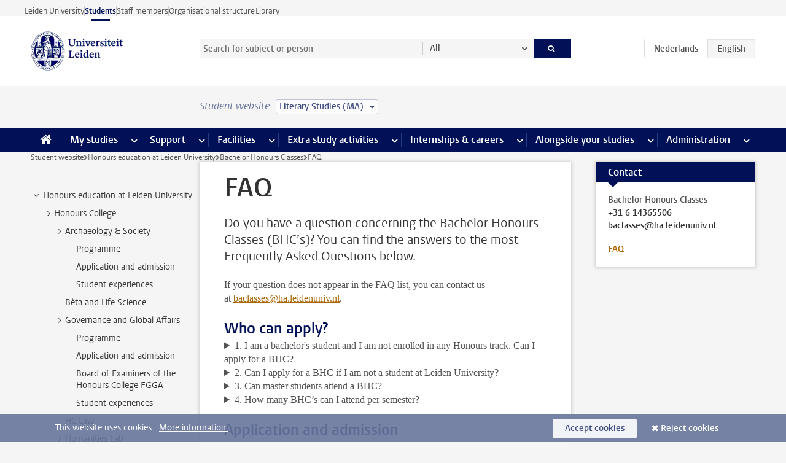

--- FILE ---
content_type: text/html;charset=UTF-8
request_url: https://www.student.universiteitleiden.nl/en/vr/honours-education/bachelor-honours-classes/faq?cf=humanities&cd=literary-studies-ma
body_size: 15130
content:



<!DOCTYPE html>
<html lang="en"  data-version="1.217.00" >
<head>









<!-- standard page html head -->

<meta charset="utf-8">
<meta name="viewport" content="width=device-width, initial-scale=1">
<meta http-equiv="X-UA-Compatible" content="IE=edge">


    <title>FAQ - Leiden University</title>

        <link rel="canonical" href="https://www.student.universiteitleiden.nl/en/vr/honours-education/bachelor-honours-classes/faq"/>


    <meta name="contentsource" content="hippocms" />

        <meta name="description" content="Do you have a question concerning the Bachelor Honours Classes (BHC’s)? You can find the answers to the most Frequently Asked Questions below."/>

<meta name="application-name" content="search"
data-content-type="vrcontentpage"
data-content-category="general"
data-protected="false"
data-language="en"
data-last-modified-date="2025-09-09"
data-publication-date="2025-09-09"
data-uuid="de9b3e43-8a90-4db8-aa13-2a47a62e2e87"
data-website="student-site"
/>
<!-- Favicon and CSS -->
<link rel='shortcut icon' href="/en/design-1.0/assets/icons/favicon.ico?cf=humanities&amp;cd=literary-studies-ma"/>
<link rel="stylesheet" href="/en/design-1.0/css/ul2student/screen.css?cf=humanities&amp;amp;cd=literary-studies-ma?v=1.217.00"/>




<script>
  window.dataLayer = window.dataLayer || [];
  dataLayer.push ( {
    event: 'Custom dimensions', customDimensionData: {
      cookiesAccepted: 'false'
    },
    user: {
      internalTraffic: 'false',
    }
  });
</script>



    <!-- Global site tag (gtag.js) - Google Analytics -->
<script async src="https://www.googletagmanager.com/gtag/js?id=G-YRD293X35B"></script>
<script>
  window.dataLayer = window.dataLayer || [];

  function gtag () {
    dataLayer.push(arguments);
  }

  gtag('js', new Date());
  gtag('config', 'G-YRD293X35B');
</script>

    <!-- this line enables the loading of asynchronous components (together with the headContributions at the bottom) -->
    <!-- Header Scripts -->
</head>



<body class="intern student small" data-ajax-class='{"logged-in":"/en/ajaxloggedincheck?cf=humanities&amp;cd=literary-studies-ma"}'>

<!-- To enable JS-based styles: -->
<script> document.body.className += ' js'; </script>
<div class="skiplinks">
    <a href="#content" class="skiplink">Skip to main content</a>
</div>




<div class="header-container">
<div class="top-nav-section">
<nav class="top-nav wrapper js_mobile-fit-menu-items" data-show-text="show all" data-hide-text="hide" data-items-text="menu items">
<ul id="sites-menu">
<li>
<a class=" track-event"
href="https://www.universiteitleiden.nl/en"
data-event-category="external-site"
data-event-label="Topmenu student-site"
>Leiden University</a>
</li>
<li>
<a class="active track-event"
href="/en/?cf=humanities&cd=literary-studies-ma"
data-event-category="student-site"
data-event-label="Topmenu student-site"
>Students</a>
</li>
<li>
<a class=" track-event"
href="https://www.staff.universiteitleiden.nl/"
data-event-category="staffmember-site"
data-event-label="Topmenu student-site"
>Staff members</a>
</li>
<li>
<a class=" track-event"
href="https://www.organisatiegids.universiteitleiden.nl/en"
data-event-category="org-site"
data-event-label="Topmenu student-site"
>Organisational structure</a>
</li>
<li>
<a class=" track-event"
href="https://www.library.universiteitleiden.nl/"
data-event-category="library-site"
data-event-label="Topmenu student-site"
>Library</a>
</li>
</ul>
</nav>
</div>    <header id="header-main" class="wrapper">
        <h1 class="logo">
            <a href="/en/?cf=humanities&amp;cd=literary-studies-ma">
                <img width="151" height="64" src="/en/design-1.0/assets/images/zegel.png?cf=humanities&amp;cd=literary-studies-ma" alt="Universiteit Leiden"/>
            </a>
        </h1>
<!-- Standard page searchbox -->
<form id="search" method="get" action="searchresults-main">
<input type="hidden" name="website" value="student-site"/>
<fieldset>
<legend>Search for subject or person and select category</legend>
<label for="search-field">Searchterm</label>
<input id="search-field" type="search" name="q" data-suggest="https://www.student.universiteitleiden.nl/en/async/searchsuggestions?cf=humanities&amp;cd=literary-studies-ma"
data-wait="100" data-threshold="3"
value="" placeholder="Search for subject or person"/>
<ul class="options">
<li>
<a href="/en/search?cf=humanities&amp;cd=literary-studies-ma" data-hidden='' data-hint="Search for subject or person">
All </a>
</li>
<li>
<a href="/en/search?cf=humanities&amp;cd=literary-studies-ma" data-hidden='{"content-category":"staffmember"}' data-hint="Search for&nbsp;persons">
Persons
</a>
</li>
<li>
<a href="/en/search?cf=humanities&amp;cd=literary-studies-ma" data-hidden='{"content-category":"announcement"}' data-hint="Search for&nbsp;announcements">
Announcements
</a>
</li>
<li>
<a href="/en/search?cf=humanities&amp;cd=literary-studies-ma" data-hidden='{"content-category":"news"}' data-hint="Search for&nbsp;news">
News
</a>
</li>
<li>
<a href="/en/search?cf=humanities&amp;cd=literary-studies-ma" data-hidden='{"content-category":"event"}' data-hint="Search for&nbsp;events">
Events
</a>
</li>
<li>
<a href="/en/search?cf=humanities&amp;cd=literary-studies-ma" data-hidden='{"content-category":"scholarship"}' data-hint="Search for&nbsp;scholarships">
Scholarships
</a>
</li>
<li>
<a href="/en/search?cf=humanities&amp;cd=literary-studies-ma" data-hidden='{"content-category":"location"}' data-hint="Search for&nbsp;locations">
Locations
</a>
</li>
<li>
<a href="/en/search?cf=humanities&amp;cd=literary-studies-ma" data-hidden='{"content-category":"course"}' data-hint="Search for&nbsp;courses">
Courses
</a>
</li>
<li>
<a href="/en/search?cf=humanities&amp;cd=literary-studies-ma" data-hidden='{"content-category":"general"}' data-hint="Search for&nbsp;subject">
Subject
</a>
</li>
<li>
<a href="/en/search?cf=humanities&amp;cd=literary-studies-ma" data-hidden='{"keywords":"true"}' data-hint="Search for&nbsp;keywords">
Keywords
</a>
</li>
</ul>
<button class="submit" type="submit">
<span>Search</span>
</button>
</fieldset>
</form><div class="language-btn-group">
<a href="https://www.student.universiteitleiden.nl/vr/honoursonderwijs/bachelor-honours-classes/veelgestelde-vragen?cf=humanities&amp;cd=literary-studies-ma" class="btn">
<abbr title="Nederlands">nl</abbr>
</a>
<span class="btn active">
<abbr title="English">en</abbr>
</span>
</div>    </header>
</div>

<div>



<div class="mega-menu">





<div class="context-picker">
    <div class="wrapper">
        <div class="context-picker__items">
            <span class="context-picker__site-name">Student website</span>
            <a href="#filter">
                <span>
                        Literary Studies (MA)
                </span>
            </a>
        </div>
    </div>
</div>

    <nav aria-label="mega menu" id="mega-menu" class="main-nav mega-menu js-disclosure-nav allow-hover-expanding" data-hamburger-destination="mega-menu"
         data-nav-label="Menu">
        <ul class="main-nav__list wrapper">
            <li class="main-nav__item" data-menu-style="mega-menu">
                <a class="home js-disclosure-nav__main-link" href="/en/?cf=humanities&amp;cd=literary-studies-ma"><span>Home</span></a>
            </li>



        <li class="main-nav__item" data-menu-style="mega-menu">


            <a href="/en/your-study-programme?cf=humanities&amp;cd=literary-studies-ma" class="js-disclosure-nav__main-link">My studies</a>

            <button
                    class="more-menu-items"
                    type="button"
                    aria-expanded
                    aria-haspopup="menu"
                    aria-controls="my-studies-pages"
            >
                <span class="visually-hidden">more My studies pages</span>
            </button>



            <ul class="mega-menu__list mega-menu__list--left mega-menu__list--two-column" id="my-studies-pages">
                    <li class="mega-menu__item">


            <a href="/en/your-study-programme/programme?cf=humanities&amp;cd=literary-studies-ma" >Programme</a>

                        <ul>
                        </ul>
                    </li>
                    <li class="mega-menu__item">


            <a href="/en/your-study-programme/study-plan?cf=humanities&amp;cd=literary-studies-ma" >Study plan</a>

                        <ul>
                        </ul>
                    </li>
                    <li class="mega-menu__item">


            <a href="/en/your-study-programme/timetable-and-academic-calendar?cf=humanities&amp;cd=literary-studies-ma" >Timetable and academic calendar</a>

                        <ul>
                        </ul>
                    </li>
                    <li class="mega-menu__item">


            <a href="/en/your-study-programme/binding-study-advice-bsa?cf=humanities&amp;cd=literary-studies-ma" >Binding study advice (BSA)</a>

                        <ul>
                        </ul>
                    </li>
                    <li class="mega-menu__item">


            <a href="/en/your-study-programme/courses-and-exams?cf=humanities&amp;cd=literary-studies-ma" >Courses and exams</a>

                        <ul>
                        </ul>
                    </li>
                    <li class="mega-menu__item">


            <a href="/en/your-study-programme/books-and-readers?cf=humanities&amp;cd=literary-studies-ma" >Books and readers</a>

                        <ul>
                        </ul>
                    </li>
                    <li class="mega-menu__item">


            <a href="/en/your-study-programme/thesis-and-papers?cf=humanities&amp;cd=literary-studies-ma" >Thesis and papers</a>

                        <ul>
                        </ul>
                    </li>
                    <li class="mega-menu__item">


            <a href="/en/your-study-programme/minors-and-elective-credits?cf=humanities&amp;cd=literary-studies-ma" >Minors and elective credits</a>

                        <ul>
                        </ul>
                    </li>
                    <li class="mega-menu__item">


            <a href="/en/your-study-programme/internship-and-research?cf=humanities&amp;cd=literary-studies-ma" >Internship and research</a>

                        <ul>
                        </ul>
                    </li>
                    <li class="mega-menu__item">


            <a href="/en/your-study-programme/graduation?cf=humanities&amp;cd=literary-studies-ma" >Graduation</a>

                        <ul>
                        </ul>
                    </li>
                    <li class="mega-menu__item">


            <a href="/en/your-study-programme/safety-instructions?cf=humanities&amp;cd=literary-studies-ma" >Safety instructions</a>

                        <ul>
                        </ul>
                    </li>
                    <li class="mega-menu__item">


            <a href="/en/your-study-programme/contact-and-advice?cf=humanities&amp;cd=literary-studies-ma" >Contact and advice</a>

                        <ul>
                        </ul>
                    </li>
                    <li class="mega-menu__item">


            <a href="/en/your-study-programme/welcome-to-leiden-university?cf=humanities&amp;cd=literary-studies-ma" >Welcome to Leiden University</a>

                        <ul>
                        </ul>
                    </li>
            </ul>
        </li>
        <li class="main-nav__item" data-menu-style="mega-menu">


            <a href="/en/support?cf=humanities&amp;cd=literary-studies-ma" class="js-disclosure-nav__main-link">Support</a>

            <button
                    class="more-menu-items"
                    type="button"
                    aria-expanded
                    aria-haspopup="menu"
                    aria-controls="support-pages"
            >
                <span class="visually-hidden">more Support pages</span>
            </button>



            <ul class="mega-menu__list mega-menu__list--left " id="support-pages">
                    <li class="mega-menu__item">


            <a href="/en/support/study-support?cf=humanities&amp;cd=literary-studies-ma" >Study support</a>

                        <ul>
                        </ul>
                    </li>
                    <li class="mega-menu__item">


            <a href="/en/support/health-and-well-being?cf=humanities&amp;cd=literary-studies-ma" >Health and well-being</a>

                        <ul>
                        </ul>
                    </li>
                    <li class="mega-menu__item">


            <a href="/en/support/dignity-respect--integrity?cf=humanities&amp;cd=literary-studies-ma" >Dignity, respect & integrity</a>

                        <ul>
                        </ul>
                    </li>
                    <li class="mega-menu__item">


            <a href="/en/support/money-matters?cf=humanities&amp;cd=literary-studies-ma" >Money matters</a>

                        <ul>
                        </ul>
                    </li>
                    <li class="mega-menu__item">


            <a href="/en/support/housing?cf=humanities&amp;cd=literary-studies-ma" >Housing</a>

                        <ul>
                        </ul>
                    </li>
            </ul>
        </li>
        <li class="main-nav__item" data-menu-style="mega-menu">


            <a href="/en/all-facilities?cf=humanities&amp;cd=literary-studies-ma" class="js-disclosure-nav__main-link">Facilities</a>

            <button
                    class="more-menu-items"
                    type="button"
                    aria-expanded
                    aria-haspopup="menu"
                    aria-controls="facilities-pages"
            >
                <span class="visually-hidden">more Facilities pages</span>
            </button>



            <ul class="mega-menu__list mega-menu__list--left " id="facilities-pages">
                    <li class="mega-menu__item">


            <a href="/en/all-facilities/it-facilities?cf=humanities&amp;cd=literary-studies-ma" >IT-facilities</a>

                        <ul>
                        </ul>
                    </li>
                    <li class="mega-menu__item">


            <a href="/en/all-facilities/library?cf=humanities&amp;cd=literary-studies-ma" >Library</a>

                        <ul>
                        </ul>
                    </li>
                    <li class="mega-menu__item">


            <a href="/en/all-facilities/study-and-co-working-spaces?cf=humanities&amp;cd=literary-studies-ma" >Study and co-working spaces</a>

                        <ul>
                        </ul>
                    </li>
                    <li class="mega-menu__item">


            <a href="/en/all-facilities/printing-and-copying?cf=humanities&amp;cd=literary-studies-ma" >Printing and copying</a>

                        <ul>
                        </ul>
                    </li>
                    <li class="mega-menu__item">


            <a href="/en/all-facilities/other-facilities?cf=humanities&amp;cd=literary-studies-ma" >Other facilities</a>

                        <ul>
                        </ul>
                    </li>
            </ul>
        </li>
        <li class="main-nav__item" data-menu-style="mega-menu">


            <a href="/en/extra-study-activities?cf=humanities&amp;cd=literary-studies-ma" class="js-disclosure-nav__main-link">Extra study activities</a>

            <button
                    class="more-menu-items"
                    type="button"
                    aria-expanded
                    aria-haspopup="menu"
                    aria-controls="extra-study-activities-pages"
            >
                <span class="visually-hidden">more Extra study activities pages</span>
            </button>



            <ul class="mega-menu__list mega-menu__list--left " id="extra-study-activities-pages">
                    <li class="mega-menu__item">


            <a href="/en/extra-study-activities/studying-abroad?cf=humanities&amp;cd=literary-studies-ma" >Studying abroad</a>

                        <ul>
                        </ul>
                    </li>
                    <li class="mega-menu__item">


            <a href="/en/extra-study-activities/honours-education?cf=humanities&amp;cd=literary-studies-ma" >Honours education</a>

                        <ul>
                        </ul>
                    </li>
                    <li class="mega-menu__item">


            <a href="/en/extra-study-activities/summer--winter-schools?cf=humanities&amp;cd=literary-studies-ma" >Summer & winter schools</a>

                        <ul>
                        </ul>
                    </li>
                    <li class="mega-menu__item">


            <a href="/en/extra-study-activities/extra-online-courses?cf=humanities&amp;cd=literary-studies-ma" >Extra online courses</a>

                        <ul>
                        </ul>
                    </li>
                    <li class="mega-menu__item">


            <a href="/en/extra-study-activities/double-degree?cf=humanities&amp;cd=literary-studies-ma" >Double degree</a>

                        <ul>
                        </ul>
                    </li>
            </ul>
        </li>
        <li class="main-nav__item" data-menu-style="mega-menu">


            <a href="/en/internships--careers?cf=humanities&amp;cd=literary-studies-ma" class="js-disclosure-nav__main-link">Internships & careers</a>

            <button
                    class="more-menu-items"
                    type="button"
                    aria-expanded
                    aria-haspopup="menu"
                    aria-controls="internships-careers-pages"
            >
                <span class="visually-hidden">more Internships & careers pages</span>
            </button>



            <ul class="mega-menu__list mega-menu__list--right " id="internships-careers-pages">
                    <li class="mega-menu__item">


            <a href="/en/internships--careers/prepare-for-your-career?cf=humanities&amp;cd=literary-studies-ma" >Prepare for your career</a>

                        <ul>
                        </ul>
                    </li>
                    <li class="mega-menu__item">


            <a href="/en/internships--careers/workshops--career-events?cf=humanities&amp;cd=literary-studies-ma" >Workshops & career events</a>

                        <ul>
                        </ul>
                    </li>
                    <li class="mega-menu__item">


            <a href="/en/internships--careers/internships-and-research?cf=humanities&amp;cd=literary-studies-ma" >Internships and research</a>

                        <ul>
                        </ul>
                    </li>
                    <li class="mega-menu__item">


            <a href="/en/internships--careers/entrepreneurship?cf=humanities&amp;cd=literary-studies-ma" >Entrepreneurship</a>

                        <ul>
                        </ul>
                    </li>
                    <li class="mega-menu__item">


            <a href="/en/internships--careers/job-vacancies?cf=humanities&amp;cd=literary-studies-ma" >Job vacancies</a>

                        <ul>
                        </ul>
                    </li>
            </ul>
        </li>
        <li class="main-nav__item" data-menu-style="mega-menu">


            <a href="/en/alongside-your-studies?cf=humanities&amp;cd=literary-studies-ma" class="js-disclosure-nav__main-link">Alongside your studies</a>

            <button
                    class="more-menu-items"
                    type="button"
                    aria-expanded
                    aria-haspopup="menu"
                    aria-controls="alongside-your-studies-pages"
            >
                <span class="visually-hidden">more Alongside your studies pages</span>
            </button>



            <ul class="mega-menu__list mega-menu__list--right " id="alongside-your-studies-pages">
                    <li class="mega-menu__item">


            <a href="/en/alongside-your-studies/board-membership?cf=humanities&amp;cd=literary-studies-ma" >Board membership</a>

                        <ul>
                        </ul>
                    </li>
                    <li class="mega-menu__item">


            <a href="/en/alongside-your-studies/student-participation?cf=humanities&amp;cd=literary-studies-ma" >Student participation</a>

                        <ul>
                        </ul>
                    </li>
                    <li class="mega-menu__item">


            <a href="/en/alongside-your-studies/associations?cf=humanities&amp;cd=literary-studies-ma" >Associations</a>

                        <ul>
                        </ul>
                    </li>
                    <li class="mega-menu__item">


            <a href="/en/alongside-your-studies/sport--recreation?cf=humanities&amp;cd=literary-studies-ma" >Sport & recreation</a>

                        <ul>
                        </ul>
                    </li>
            </ul>
        </li>
        <li class="main-nav__item" data-menu-style="mega-menu">


            <a href="/en/administration?cf=humanities&amp;cd=literary-studies-ma" class="js-disclosure-nav__main-link">Administration</a>

            <button
                    class="more-menu-items"
                    type="button"
                    aria-expanded
                    aria-haspopup="menu"
                    aria-controls="administration-pages"
            >
                <span class="visually-hidden">more Administration pages</span>
            </button>



            <ul class="mega-menu__list mega-menu__list--right mega-menu__list--two-column" id="administration-pages">
                    <li class="mega-menu__item">


            <a href="/en/administration/your-student-registration?cf=humanities&amp;cd=literary-studies-ma" >Your student registration</a>

                        <ul>
                        </ul>
                    </li>
                    <li class="mega-menu__item">


            <a href="/en/administration/tuition-fee?cf=humanities&amp;cd=literary-studies-ma" >Tuition fee</a>

                        <ul>
                        </ul>
                    </li>
                    <li class="mega-menu__item">


            <a href="/en/administration/lu-card-and-student-cards?cf=humanities&amp;cd=literary-studies-ma" >LU-Card and student cards</a>

                        <ul>
                        </ul>
                    </li>
                    <li class="mega-menu__item">


            <a href="/en/administration/changing-your-personal-data?cf=humanities&amp;cd=literary-studies-ma" >Changing your personal data</a>

                        <ul>
                        </ul>
                    </li>
                    <li class="mega-menu__item">


            <a href="/en/administration/complaints-appeals-and-objections?cf=humanities&amp;cd=literary-studies-ma" >Complaints, appeals and objections</a>

                        <ul>
                        </ul>
                    </li>
                    <li class="mega-menu__item">


            <a href="/en/administration/immigration-and-residency?cf=humanities&amp;cd=literary-studies-ma" >Immigration and residency</a>

                        <ul>
                        </ul>
                    </li>
                    <li class="mega-menu__item">


            <a href="/en/administration/incoming-exchange-forms-and-transcripts?cf=humanities&amp;cd=literary-studies-ma" >Incoming exchange forms and transcripts</a>

                        <ul>
                        </ul>
                    </li>
            </ul>
        </li>



        </ul>
    </nav>
</div></div>

<div class="main-container">
    <div class="main wrapper clearfix">


<!-- main Student and Staff pages -->

<nav class="breadcrumb" aria-label="Breadcrumb" id="js_breadcrumbs" data-show-text="show all" data-hide-text="hide" data-items-text="breadcrumbs">
<ol id="breadcrumb-list">
<li>
<a href="/en/?cf=humanities&amp;cd=literary-studies-ma">Student website</a>
</li>
<li>
<a href="/en/vr/honours-education?cf=humanities&amp;cd=literary-studies-ma">
Honours education at Leiden University
</a>
</li>
<li>
<a href="/en/vr/honours-education/bachelor-honours-classes?cf=humanities&amp;cd=literary-studies-ma">
Bachelor Honours Classes
</a>
</li>
<li>FAQ</li>
</ol>
</nav>







































































































































































































































































































































































































    <nav class="sub-nav sub-nav-tree js_tree-nav" data-menu-label="Submenu" aria-label="submenu">
        <ul role="tree" class="js_add-control-icon" aria-label="submenu">

        <li role="none" class="has-children">

                <a
                        href="/en/vr/honours-education?cf=humanities&amp;cd=literary-studies-ma"
                        title="Honours education at Leiden University"
                        role="treeitem"
                        
                        aria-owns="subnav-root-honourseducationatleidenuniversity"
                >
                    Honours education at Leiden University
                </a>

                <ul id="subnav-root-honourseducationatleidenuniversity" role="group" aria-label="submenu">

        <li role="none" class="has-children">

                <a
                        href="/en/vr/honours-education/honours-college?cf=humanities&amp;cd=literary-studies-ma"
                        title="Honours College"
                        role="treeitem"
                        
                        aria-owns="subnav-root-honourseducationatleidenuniversity-honourscollege"
                >
                    Honours College
                </a>

                <ul id="subnav-root-honourseducationatleidenuniversity-honourscollege" role="group" aria-label="submenu">

        <li role="none" class="has-children">

                <a
                        href="/en/vr/honours-education/honours-college/crossing-the-borders-in-world-archaeology?cf=humanities&amp;cd=literary-studies-ma"
                        title="Archaeology &amp; Society"
                        role="treeitem"
                        
                        aria-owns="subnav-root-honourseducationatleidenuniversity-honourscollege-archaeologysociety"
                >
                    Archaeology &amp; Society
                </a>

                <ul id="subnav-root-honourseducationatleidenuniversity-honourscollege-archaeologysociety" role="group" aria-label="submenu">

        <li role="none" class="">

                <a
                        href="/en/vr/honours-education/honours-college/crossing-the-borders-in-world-archaeology/programme?cf=humanities&amp;cd=literary-studies-ma"
                        title="Programme"
                        role="treeitem"
                        
                        
                >
                    Programme
                </a>

        </li>

        <li role="none" class="">

                <a
                        href="/en/vr/honours-education/honours-college/crossing-the-borders-in-world-archaeology/application--admission?cf=humanities&amp;cd=literary-studies-ma"
                        title="Application and admission"
                        role="treeitem"
                        
                        
                >
                    Application and admission
                </a>

        </li>

        <li role="none" class="">

                <a
                        href="/en/vr/honours-education/honours-college/crossing-the-borders-in-world-archaeology/student-experience?cf=humanities&amp;cd=literary-studies-ma"
                        title="Student experiences"
                        role="treeitem"
                        
                        
                >
                    Student experiences
                </a>

        </li>
                </ul>
        </li>

        <li role="none" class="">

                <a
                        href="/en/vr/honours-education/honours-college/beta-and-life-scinece?cf=humanities&amp;cd=literary-studies-ma"
                        title="Bèta and Life Science"
                        role="treeitem"
                        
                        
                >
                    Bèta and Life Science
                </a>

        </li>

        <li role="none" class="has-children">

                <a
                        href="/en/vr/honours-education/honours-college/tackling-global-challenges?cf=humanities&amp;cd=literary-studies-ma"
                        title="Governance and Global Affairs"
                        role="treeitem"
                        
                        aria-owns="subnav-root-honourseducationatleidenuniversity-honourscollege-governanceandglobalaffairs"
                >
                    Governance and Global Affairs
                </a>

                <ul id="subnav-root-honourseducationatleidenuniversity-honourscollege-governanceandglobalaffairs" role="group" aria-label="submenu">

        <li role="none" class="">

                <a
                        href="/en/vr/honours-education/honours-college/tackling-global-challenges/programme?cf=humanities&amp;cd=literary-studies-ma"
                        title="Programme"
                        role="treeitem"
                        
                        
                >
                    Programme
                </a>

        </li>

        <li role="none" class="">

                <a
                        href="/en/vr/honours-education/honours-college/tackling-global-challenges/application--admission?cf=humanities&amp;cd=literary-studies-ma"
                        title="Application and admission"
                        role="treeitem"
                        
                        
                >
                    Application and admission
                </a>

        </li>

        <li role="none" class="">

                <a
                        href="/en/vr/honours-education/honours-college/tackling-global-challenges/board-of-examiners?cf=humanities&amp;cd=literary-studies-ma"
                        title="Board of Examiners of the Honours College FGGA"
                        role="treeitem"
                        
                        
                >
                    Board of Examiners of the Honours College FGGA
                </a>

        </li>

        <li role="none" class="">

                <a
                        href="/en/vr/honours-education/honours-college/tackling-global-challenges/student-experience?cf=humanities&amp;cd=literary-studies-ma"
                        title="Student experiences"
                        role="treeitem"
                        
                        
                >
                    Student experiences
                </a>

        </li>
                </ul>
        </li>

        <li role="none" class="">

                <a
                        href="/en/vr/honours-education/honours-college/law?cf=humanities&amp;cd=literary-studies-ma"
                        title="HC Law"
                        role="treeitem"
                        
                        
                >
                    HC Law
                </a>

        </li>

        <li role="none" class="has-children">

                <a
                        href="/en/vr/honours-education/honours-college/humanities-lab?cf=humanities&amp;cd=literary-studies-ma"
                        title="Humanities Lab"
                        role="treeitem"
                        
                        aria-owns="subnav-root-honourseducationatleidenuniversity-honourscollege-humanitieslab"
                >
                    Humanities Lab
                </a>

                <ul id="subnav-root-honourseducationatleidenuniversity-honourscollege-humanitieslab" role="group" aria-label="submenu">

        <li role="none" class="">

                <a
                        href="/en/vr/honours-education/honours-college/humanities-lab/programme?cf=humanities&amp;cd=literary-studies-ma"
                        title="Programme"
                        role="treeitem"
                        
                        
                >
                    Programme
                </a>

        </li>

        <li role="none" class="">

                <a
                        href="/en/vr/honours-education/honours-college/humanities-lab/application--admission?cf=humanities&amp;cd=literary-studies-ma"
                        title="Application and admission"
                        role="treeitem"
                        
                        
                >
                    Application and admission
                </a>

        </li>

        <li role="none" class="">

                <a
                        href="/en/vr/honours-education/honours-college/humanities-lab/student-experience?cf=humanities&amp;cd=literary-studies-ma"
                        title="Student experiences"
                        role="treeitem"
                        
                        
                >
                    Student experiences
                </a>

        </li>
                </ul>
        </li>

        <li role="none" class="">

                <a
                        href="/en/vr/honours-education/honours-college/health?cf=humanities&amp;cd=literary-studies-ma"
                        title="Health"
                        role="treeitem"
                        
                        
                >
                    Health
                </a>

        </li>

        <li role="none" class="has-children">

                <a
                        href="/en/vr/honours-education/honours-college/science--society?cf=humanities&amp;cd=literary-studies-ma"
                        title="Science, Society and Self"
                        role="treeitem"
                        
                        aria-owns="subnav-root-honourseducationatleidenuniversity-honourscollege-sciencesocietyandself"
                >
                    Science, Society and Self
                </a>

                <ul id="subnav-root-honourseducationatleidenuniversity-honourscollege-sciencesocietyandself" role="group" aria-label="submenu">

        <li role="none" class="has-children">

                <a
                        href="/en/vr/honours-education/honours-college/science--society/programme?cf=humanities&amp;cd=literary-studies-ma"
                        title="Programme"
                        role="treeitem"
                        
                        aria-owns="subnav-root-honourseducationatleidenuniversity-honourscollege-sciencesocietyandself-programme"
                >
                    Programme
                </a>

                <ul id="subnav-root-honourseducationatleidenuniversity-honourscollege-sciencesocietyandself-programme" role="group" aria-label="submenu">

        <li role="none" class="">

                <a
                        href="/en/vr/honours-education/honours-college/science--society/programme/faq?cf=humanities&amp;cd=literary-studies-ma"
                        title="FAQ Programme"
                        role="treeitem"
                        
                        
                >
                    FAQ Programme
                </a>

        </li>
                </ul>
        </li>

        <li role="none" class="has-children">

                <a
                        href="/en/vr/honours-education/honours-college/science--society/application-and-admission?cf=humanities&amp;cd=literary-studies-ma"
                        title="Application and admission"
                        role="treeitem"
                        
                        aria-owns="subnav-root-honourseducationatleidenuniversity-honourscollege-sciencesocietyandself-applicationandadmission"
                >
                    Application and admission
                </a>

                <ul id="subnav-root-honourseducationatleidenuniversity-honourscollege-sciencesocietyandself-applicationandadmission" role="group" aria-label="submenu">

        <li role="none" class="">

                <a
                        href="/en/vr/honours-education/honours-college/science--society/application-and-admission/faq-application--admission?cf=humanities&amp;cd=literary-studies-ma"
                        title="FAQ Application &amp; Admission"
                        role="treeitem"
                        
                        
                >
                    FAQ Application &amp; Admission
                </a>

        </li>
                </ul>
        </li>

        <li role="none" class="">

                <a
                        href="/en/vr/honours-education/honours-college/science--society/student-experience?cf=humanities&amp;cd=literary-studies-ma"
                        title="Student experiences"
                        role="treeitem"
                        
                        
                >
                    Student experiences
                </a>

        </li>
                </ul>
        </li>

        <li role="none" class="">

                <a
                        href="/en/vr/honours-education/honours-college/certificate?cf=humanities&amp;cd=literary-studies-ma"
                        title="Certificate and Board of Examiners"
                        role="treeitem"
                        
                        
                >
                    Certificate and Board of Examiners
                </a>

        </li>
                </ul>
        </li>

        <li role="none" class="has-children">

                <a
                        href="/en/vr/honours-education/bachelor-honours-classes?cf=humanities&amp;cd=literary-studies-ma"
                        title="Bachelor Honours Classes"
                        role="treeitem"
                        
                        aria-owns="subnav-root-honourseducationatleidenuniversity-bachelorhonoursclasses"
                >
                    Bachelor Honours Classes
                </a>

                <ul id="subnav-root-honourseducationatleidenuniversity-bachelorhonoursclasses" role="group" aria-label="submenu">

        <li role="none" class="">

                <a
                        href="/en/vr/honours-education/bachelor-honours-classes/application-and-admission?cf=humanities&amp;cd=literary-studies-ma"
                        title="Application and admission"
                        role="treeitem"
                        
                        
                >
                    Application and admission
                </a>

        </li>

        <li role="none" class="">

                <a
                        href="/en/vr/honours-education/bachelor-honours-classes/examples?cf=humanities&amp;cd=literary-studies-ma"
                        title="Behind the scenes"
                        role="treeitem"
                        
                        
                >
                    Behind the scenes
                </a>

        </li>

        <li role="none" class="">

                <a
                        href="/en/vr/honours-education/bachelor-honours-classes/faq?cf=humanities&amp;cd=literary-studies-ma"
                        title="FAQ"
                        role="treeitem"
                        aria-current="page"
                        
                >
                    FAQ
                </a>

        </li>
                </ul>
        </li>

        <li role="none" class="has-children">

                <a
                        href="/en/vr/honours-education/lde-space-and-society-honours-programme?cf=humanities&amp;cd=literary-studies-ma"
                        title="LDE Space &amp; Society Honours"
                        role="treeitem"
                        
                        aria-owns="subnav-root-honourseducationatleidenuniversity-ldespacesocietyhonours"
                >
                    LDE Space &amp; Society Honours
                </a>

                <ul id="subnav-root-honourseducationatleidenuniversity-ldespacesocietyhonours" role="group" aria-label="submenu">

        <li role="none" class="">

                <a
                        href="/en/vr/honours-education/lde-space-and-society-honours-programme/programme?cf=humanities&amp;cd=literary-studies-ma"
                        title="Programme"
                        role="treeitem"
                        
                        
                >
                    Programme
                </a>

        </li>

        <li role="none" class="">

                <a
                        href="/en/vr/honours-education/lde-space-and-society-honours-programme/application-and-admission?cf=humanities&amp;cd=literary-studies-ma"
                        title="Application &amp; admission"
                        role="treeitem"
                        
                        
                >
                    Application &amp; admission
                </a>

        </li>

        <li role="none" class="">

                <a
                        href="/en/vr/honours-education/lde-space-and-society-honours-programme/examples?cf=humanities&amp;cd=literary-studies-ma"
                        title="Behind the scenes"
                        role="treeitem"
                        
                        
                >
                    Behind the scenes
                </a>

        </li>
                </ul>
        </li>

        <li role="none" class="has-children">

                <a
                        href="/en/vr/honours-education/lde-sustainability-honours-programme?cf=humanities&amp;cd=literary-studies-ma"
                        title="LDE Sustainability Honours"
                        role="treeitem"
                        
                        aria-owns="subnav-root-honourseducationatleidenuniversity-ldesustainabilityhonours"
                >
                    LDE Sustainability Honours
                </a>

                <ul id="subnav-root-honourseducationatleidenuniversity-ldesustainabilityhonours" role="group" aria-label="submenu">

        <li role="none" class="">

                <a
                        href="/en/vr/honours-education/lde-sustainability-honours-programme/programme?cf=humanities&amp;cd=literary-studies-ma"
                        title="Programme"
                        role="treeitem"
                        
                        
                >
                    Programme
                </a>

        </li>

        <li role="none" class="">

                <a
                        href="/en/vr/honours-education/lde-sustainability-honours-programme/application-and-admission?cf=humanities&amp;cd=literary-studies-ma"
                        title="Application and admission"
                        role="treeitem"
                        
                        
                >
                    Application and admission
                </a>

        </li>

        <li role="none" class="">

                <a
                        href="/en/vr/honours-education/lde-sustainability-honours-programme/testimonials?cf=humanities&amp;cd=literary-studies-ma"
                        title="Students' experiences"
                        role="treeitem"
                        
                        
                >
                    Students' experiences
                </a>

        </li>

        <li role="none" class="">

                <a
                        href="/en/vr/honours-education/lde-sustainability-honours-programme/examples?cf=humanities&amp;cd=literary-studies-ma"
                        title="Behind the scenes"
                        role="treeitem"
                        
                        
                >
                    Behind the scenes
                </a>

        </li>
                </ul>
        </li>

        <li role="none" class="has-children">

                <a
                        href="/en/vr/honours-education/master-honours-classes?cf=humanities&amp;cd=literary-studies-ma"
                        title="Master Honours Challenges"
                        role="treeitem"
                        
                        aria-owns="subnav-root-honourseducationatleidenuniversity-masterhonourschallenges"
                >
                    Master Honours Challenges
                </a>

                <ul id="subnav-root-honourseducationatleidenuniversity-masterhonourschallenges" role="group" aria-label="submenu">

        <li role="none" class="">

                <a
                        href="/en/vr/honours-education/master-honours-classes/application-and-admission?cf=humanities&amp;cd=literary-studies-ma"
                        title="Application and admission"
                        role="treeitem"
                        
                        
                >
                    Application and admission
                </a>

        </li>

        <li role="none" class="">

                <a
                        href="/en/vr/honours-education/master-honours-classes/examples?cf=humanities&amp;cd=literary-studies-ma"
                        title="Behind the scenes"
                        role="treeitem"
                        
                        
                >
                    Behind the scenes
                </a>

        </li>

        <li role="none" class="">

                <a
                        href="/en/vr/honours-education/master-honours-classes/student-experiences?cf=humanities&amp;cd=literary-studies-ma"
                        title="Student experiences"
                        role="treeitem"
                        
                        
                >
                    Student experiences
                </a>

        </li>

        <li role="none" class="">

                <a
                        href="/en/vr/honours-education/master-honours-classes/faq?cf=humanities&amp;cd=literary-studies-ma"
                        title="FAQ"
                        role="treeitem"
                        
                        
                >
                    FAQ
                </a>

        </li>
                </ul>
        </li>

        <li role="none" class="has-children">

                <a
                        href="/en/vr/honours-education/leiden-leadership-programme?cf=humanities&amp;cd=literary-studies-ma"
                        title="Leiden Leadership Programme"
                        role="treeitem"
                        
                        aria-owns="subnav-root-honourseducationatleidenuniversity-leidenleadershipprogramme"
                >
                    Leiden Leadership Programme
                </a>

                <ul id="subnav-root-honourseducationatleidenuniversity-leidenleadershipprogramme" role="group" aria-label="submenu">

        <li role="none" class="">

                <a
                        href="/en/vr/honours-education/leiden-leadership-programme/application-and-admission?cf=humanities&amp;cd=literary-studies-ma"
                        title="Application and admission"
                        role="treeitem"
                        
                        
                >
                    Application and admission
                </a>

        </li>

        <li role="none" class="">

                <a
                        href="/en/vr/honours-education/leiden-leadership-programme/examples?cf=humanities&amp;cd=literary-studies-ma"
                        title="Behind the scenes"
                        role="treeitem"
                        
                        
                >
                    Behind the scenes
                </a>

        </li>

        <li role="none" class="">

                <a
                        href="/en/vr/honours-education/leiden-leadership-programme/faq?cf=humanities&amp;cd=literary-studies-ma"
                        title="FAQ"
                        role="treeitem"
                        
                        
                >
                    FAQ
                </a>

        </li>
                </ul>
        </li>

        <li role="none" class="">

                <a
                        href="/en/vr/honours-education/designing-your-life?cf=humanities&amp;cd=literary-studies-ma"
                        title="Designing Your Life"
                        role="treeitem"
                        
                        
                >
                    Designing Your Life
                </a>

        </li>

        <li role="none" class="">

                <a
                        href="/en/vr/honours-education/support?cf=humanities&amp;cd=literary-studies-ma"
                        title="Support for honours students"
                        role="treeitem"
                        
                        
                >
                    Support for honours students
                </a>

        </li>

        <li role="none" class="">

                <a
                        href="https://www.leiden-delft-erasmus.nl/en/education/honours"
                        title="Honours education in Delft and Rotterdam ↗️"
                        role="treeitem"
                        
                        
                >
                    Honours education in Delft and Rotterdam ↗️
                </a>

        </li>
                </ul>
        </li>
        </ul>
    </nav>

<div id="content">

    <article>
        <h1>FAQ</h1>

            <p class="intro">Do you have a question concerning the Bachelor Honours Classes (BHC’s)? You can find the answers to the most Frequently Asked Questions below.</p>

            <section class="central tab" data-tab-label="">
<p><span><span><span><span>If your question does not appear in&nbsp;the&nbsp;FAQ list, you can contact us at&nbsp;</span></span></span></span><span><span><span><a href="mailto:baclasses@ha.leidenuniv.nl"><span><span><span><span>baclasses@ha.leidenuniv.nl</span></span></span></span></a></span></span></span><span><span><span><span><span><span><span><span><span><span>.</span></span></span></span></span></span></span></span></span></span></p>    <!-- accordion block -->
    <div class="accordeon">
            <h2>Who can apply?</h2>

            <details>
                <summary>1. I am a bachelor's student and I am not enrolled in any Honours track. Can I apply for a BHC?</summary>
                <div class="content">
<p><span><span><span><span><span>Yes,&nbsp;you can apply for a Bachelor Honours Class if you are </span></span></span></span></span>a motivated third-year bachelor’s student<span><span><span><span><span>. First-year and second-year bachelor's students are&nbsp;<strong><span>not</span></strong>&nbsp;eligible to attend Bachelor Honours Classes.</span></span></span></span></span></p>

<p><span><span><span><span><span><span><span><span><span><span>Please note that for students who are following an Honours College track, completing one Bachelor Honours Class is a requirement. As an Honours College student you can follow a Bachelor Honours Class in your second or third year.</span></span></span></span></span></span></span></span></span></span></p>                </div>
            </details>
            <details>
                <summary>2. Can I apply for a BHC if I am not a student at Leiden University?</summary>
                <div class="content">
<p><span><span><span><span><span>Students&nbsp;at TU Delft and Erasmus University Rotterdam are welcome to apply for a Bachelor Honours Class. You do not have to be an honours student at your own university. In case you are admitted, we will request a guest account for you.</span></span></span></span></span></p>

<p><span><span><span><span><span><span><span><span><span><span>If you are a student at a Dutch university other than TU Delft or Erasmus University and you wish to follow a Bachelor Honours Class, you can contact us at&nbsp;</span></span><span><span><a href="mailto:baclasses@ha.leidenuniv.nl">baclasses@ha.leidenuniv.nl</a></span></span><span><span>.</span></span></span></span></span></span></span></span></span></span></p>                </div>
            </details>
            <details>
                <summary>3. Can master students attend a BHC?</summary>
                <div class="content">
<p><span><span><span><span><span><span><span>No,&nbsp;</span></span></span></span><span><span><span><span><span>the Bachelor Honours Classes are meant for bachelor's students. We offer a variety of&nbsp;</span></span></span></span></span><span><span><span><span><a rel="noopener noreferrer" href="https://www.student.universiteitleiden.nl/en/vr/honours-education/master-honours-classes?cf=university&amp;cd=guest" target="_blank">Master Honours Challenges&nbsp;</a>for master's students.</span></span></span></span></span></span></span></p>                </div>
            </details>
            <details>
                <summary>4. How many BHC’s can I attend per semester?</summary>
                <div class="content">
<p><span><span><span><span><span><span><span>You can attend a maximum of <strong>2</strong> Bachelor Honours Classes per academic year. If you are admitted to <strong>2</strong> classes, you can attend both classes during a single semester or <strong>1</strong> class each semester.&nbsp;</span></span></span></span><span><span><span><span><span>In order to maximise your chances to get selected, we advise you to apply for up to <strong>4</strong> classes in each application round.</span></span></span></span></span></span></span></span></p>                </div>
            </details>
    </div>
    <!-- accordion block -->
    <div class="accordeon">
            <h2>Application and admission</h2>

            <details>
                <summary>1. When can I apply for a BHC?</summary>
                <div class="content">
<p><span><span><span><span><span><span><span>There is a specific moment in each semester when students can submit their applications for the Bachelor Honours Classes: for the 1</span></span></span></span><sup><span><span><span><span>st</span></span></span></span></sup><span><span><span><span>&nbsp;semester classes the registration period is in August, for the 2</span></span></span></span><sup><span><span><span><span>nd</span></span></span></span></sup><span><span><span><span>&nbsp;semester classes the registration period is in November. You will find the most up-to-date information about the registration dates on the&nbsp;</span></span></span></span><a href="/en/vr/honours-education/bachelor-honours-classes/application-and-admission?cf=humanities&cd=literary-studies-ma"><span><span><span><span><span><span><span><span><span>student website</span></span></span></span></span></span></span></span></span></a><span><span><span><span><span><span><span><span><span>.</span></span></span></span></span></span></span></span></span></span></span></span></p>                </div>
            </details>
            <details>
                <summary>2. Do I need permission from the Board of Examiners to follow a BHC?</summary>
                <div class="content">
<p><span><span><span><span><span><span><span>No, Bachelor Honours Classes are extracurricular classes that students attend alongside their regular study programme. Therefore, you do not need permission from the Board of Examiners to attend a Bachelor Honours Class.</span></span></span></span></span></span></span></p>                </div>
            </details>
            <details>
                <summary>3. I have not received a confirmation email. What should I do?</summary>
                <div class="content">
<p><span><span><span><span><span><span><span>It is possible for the confirmation email to end up in the spam folder. If you cannot find the confirmation email in the spam folder, please send an email to&nbsp;</span></span></span></span><span><span><span><span><a href="mailto:baclasses@ha.leidenuniv.nl"><span><span><span><span><span>baclasses@ha.leidenuniv.nl</span></span></span></span></span></a></span></span></span></span><span><span><span><span><span><span><span><span><span>.</span></span></span></span></span></span></span></span></span></span></span></span></p>                </div>
            </details>
            <details>
                <summary>4. In which language should I write my motivation letter?</summary>
                <div class="content">
<p><span><span><span><span><span><span><span>You must write your motivation letter in the same language as the course description in the <a href="https://studiegids.universiteitleiden.nl/en/s/01066">prospectus</a>.</span></span></span></span></span></span></span></p>                </div>
            </details>
            <details>
                <summary>5. What should the word count of my motivation letter be?</summary>
                <div class="content">
<p><span><span><span><span><span>Due to the large number of applications we receive each year, it is not possible to process sizeable motivation letters. Therefore, you are allowed to use a maximum of&nbsp;1000 characters (including spacing).</span></span></span></span></span></p>

<p><span><span><span><span><span><span><span><span><span><span>We advise you to carefully consider the information you include in your letter. Remember that you should make clear why you wish to attend an Honours Class and what benefit the group will have from your participation, knowledge and/or experiences.</span></span></span></span></span></span></span></span></span></span></p>

<p>Please note that submitting the application works best if you type your letter of motivation directly into the application. Copy/paste from a Word document doesn’t work very well.</p>                </div>
            </details>
    </div>
    <!-- accordion block -->
    <div class="accordeon">
            <h2>I have been admitted. What’s next?</h2>

            <details>
                <summary>1. How can I register for the BHC in uSis?</summary>
                <div class="content">
<p><span><span><span><span><span><span><span>The organisation of the Bachelor Honours Classes will take care of your registration for the class in uSis.&nbsp;</span></span></span></span><span><span><span><span><span>Therefore, you do not need to register in uSis yourself.</span></span></span></span></span></span></span></span></p>                </div>
            </details>
            <details>
                <summary>2. How do I get access to the course materials for the BHC on Brightspace?</summary>
                <div class="content">
<p><span><span><span><span><span><span><span>Once your enrollment in the Bachelor Honours Class is finalised in uSis, you will automatically gain access to Brightspace. Note that we take care of both your registration in uSis and your access to Brightspace.</span></span></span></span></span></span></span></p>                </div>
            </details>
            <details>
                <summary>3. I will not be able to attend one or more sessions. What should I do?</summary>
                <div class="content">
<p><span><span><span><span><span>We urge you to contact the coordinator of Bachelor Honours Class (for contact details see the <a href="https://studiegids.universiteitleiden.nl/en/s/01066">prospectus</a>) as soon as possible and mention <span>the date and the reason(s) for your absence</span>.</span></span></span></span></span></p>

<p>You are allowed to miss a maximum of one session as long as you inform the course coordinator beforehand explaining the reason for your absence&nbsp;(for example, an overlap in your course schedule).</p>

<p><span><span><span><span><span><span><span><span><span><span>When you have to miss more than one session, the coordinator may decide that you are no longer allowed to attend the Bachelor Honours Class.</span></span></span></span></span></span></span></span></span></span></p>                </div>
            </details>
            <details>
                <summary>4. I would like to disenroll. What should I do?</summary>
                <div class="content">
<p><span><span><span><span><span>Bachelor Honours Classes are highly sought after and timely disenrollment allows for another student on the waiting list to be admitted.</span></span></span></span></span></p>

<p><span><span><span><span><span>If you wish to disenroll, please email the Honours Academy at <a href="mailto:baclasses@ha.leidenuniv.nl">baclasses@ha.leidenuniv.nl</a></span></span></span><span>. Do not forget to <span><span>mention</span></span> the reason for your disenrollment.</span></span></span></p>                </div>
            </details>
    </div>
    <!-- accordion block -->
    <div class="accordeon">
            <h2>Upon successful completion of a Bachelor Honours Class</h2>

            <details>
                <summary>1. Will my grade be added to my grade transcript after I successfully complete a BHC?</summary>
                <div class="content">
<p><span><span><span><span><span>Honours Classes are extracurricular courses, which means that the credits can <strong>not </strong>be used for the elective space of your regular study programme.*</span></span></span></span></span></p>

<p><span><span><span><span><span><span><span><span><span><span>*&nbsp;<em><span>Exception: if you are an LUC student, you are allowed to submit the credits of a single Bachelor Honours Class in your elective space, subject to prior approval by the Board of Examiners of the LUC.</span></em></span></span></span></span></span></span></span></span></span></span></p>                </div>
            </details>
            <details>
                <summary>2. What should I do if my grade does not appear in uSis among my Honours College track results?</summary>
                <div class="content">
<p><span><span><span><span><span><span><span>Once you have successfully completed a Bachelor Honours Class, contact your Honours College coordinator about your grade. They will know how to add your grade to your Honours College track study results.</span></span></span></span></span></span></span></p>                </div>
            </details>
            <details>
                <summary>3. Will I receive a certificate for successfully completing a BHC?</summary>
                <div class="content">
<p><em>If you do <strong>not </strong>participate in the Honours College:</em></p>

<ul>
 <li>You can request to add your course as an extracurricular activity on your diploma supplement. Please contact your faculty's&nbsp;<a href="http:">student administration</a>.&nbsp;</li>
 <li>You can also request a certificate via&nbsp;<a rel="noopener noreferrer" href="mailto:usis-ha@ha.leidenuniv.nl" target="_blank">usis-ha@ha.leidenuniv.nl</a>.</li>
</ul>

<p><em>If you <strong>do</strong> participate in the Honours College:</em></p>

<ul>
 <li>Check whether your Bachelor Honours Class&nbsp;appears among the required courses in uSis after completion of the class. Is this not the case? Contact the coordinator of your honours programme.&nbsp;</li>
 <li>After successful completion of the Honours College (30 EC), you will receive an Honours College certificate, showing your Bachelor Honours Class as well as other honours courses you completed.</li>
</ul>                </div>
            </details>
            <details>
                <summary>4. I am a student at TU Delft or Erasmus University Rotterdam and I have successfully completed a BHC at Leiden University. How will my grade appear in my records at my university?</summary>
                <div class="content">
<p><span><span><span><span><span><span><span>U</span></span></span>pon successful completion of&nbsp;<span><span><span>a Bachelor Honours Class, you will receive a certificate and a certified grade transcript that you can submit at the student administration of your university. With these documents, they can process your grade.</span></span></span></span></span></span></span></p>                </div>
            </details>
    </div>
            </section>

    </article>
</div>

































































































































































































































































































































































































<aside>




    <!-- contact block -->




<div class="box contact">
    <div class="box-header">
            <h2>Contact</h2>
    </div>

    <div class="box-content">
                    <section class="contact-person">



        <div>
            <strong>Bachelor Honours Classes</strong>

    </div>




                <a class="phone"
                   href="tel:+31 6 14365506">
                    +31 6 14365506
                </a>

        <a class="email" href="mailto:baclasses@ha.leidenuniv.nl">baclasses@ha.leidenuniv.nl</a>

                    </section>
        <section class="contact-link">
            <ul>
                    <li>
                        <a href="/en/vr/honours-education/bachelor-honours-classes/faq?cf=humanities&cd=literary-studies-ma">FAQ</a>
                    </li>
            </ul>
        </section>
    </div>
</div>

</aside>

    </div>
</div>

<div class="footer-container">
<footer class="wrapper clearfix">
<section>
<h2>Practical</h2>
<ul>
<li>
<a href="/en/vr/faq?cf=humanities&amp;cd=literary-studies-ma">Frequently asked questions</a>
</li>
<li>
<a href="/en/your-study-programme/contact-and-advice?cf=humanities&amp;cd=literary-studies-ma">Contact</a>
</li>
<li>
<a href="https://www.student.universiteitleiden.nl/en/locations">Locations</a>
</li>
</ul>
</section>
<section>
<h2>About this website</h2>
<ul>
<li>
<a href="https://fd24.formdesk.com/universiteitleiden/feedback_studentenwebsite?def_l=en">Feedback student website</a>
</li>
<li>
<a href="https://www.organisatiegids.universiteitleiden.nl/en/cookies">Cookies</a>
</li>
<li>
<a href="https://www.organisatiegids.universiteitleiden.nl/en/regulations/general/university-website-disclaimer">Disclaimer</a>
</li>
</ul>
</section>
<section>
<h2>About us</h2>
<ul>
<li>
<a href="/en/organisation?cf=humanities&amp;cd=literary-studies-ma">Organisation</a>
</li>
<li>
<a href="https://www.organisatiegids.universiteitleiden.nl/en/regulations/general/privacy-statements">Privacy</a>
</li>
</ul>
</section>
<section>
<h2>Connect with us</h2>
<ul>
<li>
<a href="https://mailings.leidenuniv.nl/u/archive/tdOwKb2UosNTyQ80d6C69A">Student newsletter</a>
</li>
</ul>
<div class="share">
<a href="https://bsky.app/profile/unileiden.bsky.social" class="bluesky"><span class="visually-hidden">Follow on bluesky</span></a>
<a href="https://www.facebook.com/UniversiteitLeiden" class="facebook"><span class="visually-hidden">Follow on facebook</span></a>
<a href="https://www.youtube.com/user/UniversiteitLeiden" class="youtube"><span class="visually-hidden">Follow on youtube</span></a>
<a href="https://www.linkedin.com/company/leiden-university" class="linkedin"><span class="visually-hidden">Follow on linkedin</span></a>
<a href="https://instagram.com/universiteitleiden" class="instagram"><span class="visually-hidden">Follow on instagram</span></a>
<a href="https://mastodon.nl/@universiteitleiden" class="mastodon"><span class="visually-hidden">Follow on mastodon</span></a>
</div>
</section>
</footer>
</div><div class="cookies">
<div class="wrapper">
This website uses cookies.&nbsp;
<a href="https://www.organisatiegids.universiteitleiden.nl/en/cookies">
More information. </a>
<form action="/en/vr/honours-education/bachelor-honours-classes/faq?_hn:type=action&amp;_hn:ref=r37_r9&amp;cf=humanities&amp;cd=literary-studies-ma" method="post">
<button type="submit" class="accept" name="cookie" value="accept">Accept cookies</button>
<button type="submit" class="reject" name="cookie" value="reject">Reject cookies</button>
</form>
</div>
</div>


<div id="filter" class="dropdown-content">
    <form action="/en/vr/honours-education/bachelor-honours-classes/faq?_hn:type=action&amp;_hn:ref=r37_r4&amp;cf=humanities&amp;cd=literary-studies-ma" method="post">
        <select name="programme" class="text-filter" data-auto-submit="true">
            <option value="">Select another study programme or exchange faculty</option>

                <option value="academische-opleiding-leerkracht-basisonderwijs-ism-pabo-leiden">Academic Teacher Training (BSc&amp;BEd)</option>
                <option value="advanced-life-science--technology">Advanced Life Science &amp; Technology</option>
                <option value="afrikaanse-talen-en-culturen-ba">African Studies (BA)</option>
                <option value="afrikastudies-african-studies-ma">African Studies (MA)</option>
                <option value="afrikastudies-research-african-studies-research">African Studies (research) (MA)</option>
                <option value="advanced-studies-in-air-and-space-law-msl">Air and Space Law (Advanced LL.M.)</option>
                <option value="ancient-history">Ancient History (MA)</option>
                <option value="ancient-history-research">Ancient History (research) (MA)</option>
                <option value="oude-culturen-van-de-mediterrane-wereld-ancient-cultures-of-the-mediterranean-world-ba">Ancient Near Eastern Studies (BA)</option>
                <option value="arabische-taal-en-cultuur">Arabic Language and Culture (BA)</option>
                <option value="archaeology-ba">Archaeology (BA)</option>
                <option value="archeologie-ma-msc">Archaeology (MA/MSc)</option>
                <option value="archaeology-research">Archaeology (research) (MA/MSc)</option>
                <option value="kunstgeschiedenis-art-history-ba">Art History (BA)</option>
                <option value="art-history-ma">Art History (MA)</option>
                <option value="art-and-architecture-before-1800">Art, Architecture and Interior before 1800 (MA)</option>
                <option value="kunst-en-cultuurwetenschappen-arts-and-culture-ma">Arts and Culture (MA)</option>
                <option value="kunst-en-cultuurwetenschappen-research-arts-and-culture-research">Arts and Culture (research) (MA)</option>
                <option value="arts-literature-and-media-research-ma">Arts, Literature and Media (research) (MA)</option>
                <option value="arts-media-and-society">Arts, Media and Society (BA)</option>
                <option value="asian-studies">Asian Studies (MA)</option>
                <option value="aziestudies-research-asian-studies-research-ma">Asian Studies (research) (MA)</option>
                <option value="assyriology">Assyriology (MA)</option>
                <option value="assyriology-research">Assyriology (research) (MA)</option>
                <option value="sterrenkunde-astronomy-bsc">Astronomy (BSc)</option>
                <option value="astronomy-msc">Astronomy (MSc)</option>
                <option value="astronomy--high-tech-innovation">Astronomy and High-Tech Innovation</option>
                <option value="bio-farmaceutische-wetenschappen-bio-pharmaceutical-sciences-bsc">Bio-Pharmaceutical Sciences (BSc)</option>
                <option value="bio-pharmaceutical-sciences-msc">Bio-Pharmaceutical Sciences (MSc)</option>
                <option value="biologie-biology-bsc">Biology (BSc)</option>
                <option value="biology-msc">Biology (MSc)</option>
                <option value="biomedische-wetenschappen-biomedical-sciences-bsc_1">Biomedical Sciences (BSc)</option>
                <option value="biomedical-sciences-mcs">Biomedical Sciences (MSc)</option>
                <option value="book-and-digital-media-studies">Book and Digital Media Studies (MA)</option>
                <option value="chemistry-msc">Chemistry (MSc)</option>
                <option value="jeugdrecht-child-law-msl">Child Law (LL.M.)</option>
                <option value="chinese-linguistics">Chinese Linguistics (MA)</option>
                <option value="chinastudies-chinese-studies-ba">Chinese Studies (BA)</option>
                <option value="chinese-studies">Chinese Studies (MA)</option>
                <option value="cities-migration-and-global-interdependence">Cities, Migration and Global Interdependence (MA)</option>
                <option value="cities-migration-and-global-interdependence-research">Cities, Migration and Global Interdependence (research) (MA)</option>
                <option value="civiel-recht">Civil Law (LL.M.)</option>
                <option value="griekse-en-latijnse-taal-en-cultuur-classics-ba">Classics (BA)</option>
                <option value="classics">Classics (MA)</option>
                <option value="classics-research">Classics (research) (MA)</option>
                <option value="oudheidstudies-classics-and-ancient-civilizations-ma">Classics and Ancient Civilizations (MA)</option>
                <option value="oudheidstudies-research-classics-and-ancient-civilizations-research">Classics and Ancient Civilizations (research) (MA)</option>
                <option value="klinische-technologie-clinical-technology-bsc">Clinical Technology (BSc)</option>
                <option value="colonial-and-global-history">Colonial and Global History (MA)</option>
                <option value="colonial-and-global-history-research">Colonial and Global History (research) (MA)</option>
                <option value="ondernemingsrecht">Company Law (LL.M.)</option>
                <option value="criminal-justice">Comparative Criminal Justice (MSc)</option>
                <option value="comparative-indo-european-linguistics">Comparative Indo-European Linguistics (MA)</option>
                <option value="informatica-economie-computer-science-economics">Computer Science &amp; Economics (BSc)</option>
                <option value="informatica-computer-science-bsc">Computer Science (BSc)</option>
                <option value="computer-science-msc">Computer Science (MSc)</option>
                <option value="staats-en-bestuursrecht">Constitutional and administrative law (LL.M.)</option>
                <option value="art-of-the-contemporary-world-and-world-art-studies">Contemporary Art in a Global Perspective (MA)</option>
                <option value="criminaliteit-en-rechtshandhaving-crime-and-criminal-justice-msl">Crime and Criminal Justice (MSc)</option>
                <option value="straf-en-strafprocesrecht">Criminal Law and Criminology (LL.M.)</option>
                <option value="criminologie-criminology-bsc">Criminology (BSc)</option>
                <option value="veiligheidsbeleid-en-rechtshandhaving">Criminology and Security Policy (MSc)</option>
                <option value="crisis-and-security-management-msc">Crisis and Security Management (MSc)</option>
                <option value="comparative-literature-and-literary-theory">Cultural Analysis: Literature and Theory (MA)</option>
                <option value="culturele-antropologie-en-ontwikkelingssociologie-cultural-anthropology-and-development-sociology-ba">Cultural Anthropology and Development Sociology (BSc)</option>
                <option value="cultural-anthropology-and-development-sociology-msa">Cultural Anthropology and Development Sociology (MSc)</option>
                <option value="cultural-anthropology-and-development-sociology-pre-master">Cultural Anthropology and Development Sociology (pre-master)</option>
                <option value="culture-and-politics-ma">Culture and Politics (MA)</option>
                <option value="cursus-actualiteiten-auteursrecht">Cursus Actualiteiten Auteursrecht</option>
                <option value="cyber-security">Cyber Security (MSc)</option>
                <option value="cybersecurity--cybercrime">Cybersecurity &amp; Cybercrime (BSc)</option>
                <option value="data-science-and-artificial-intelligence-bsc">Data Science and Artificial Intelligence (BSc)</option>
                <option value="design-culture-society">Design, Culture &amp; Society (MA)</option>
                <option value="digital-media-and-society">Digital Media and Society</option>
                <option value="taalbeheersing-van-het-nederlands-dutch-discourse-studies">Dutch Discourse Studies (MA)</option>
                <option value="nederlandse-taal-en-cultuur-dutch-language-and-culture-ba">Dutch Language and Culture (BA)</option>
                <option value="nederlandkunde-dutch-language-culture-and-society">Dutch Language, Culture and Society (MA)</option>
                <option value="nederlandse-taalkunde-dutch-linguistics">Dutch Linguistics (MA)</option>
                <option value="nederlandkunde-dutch-studies-dutch-studies-ba">Dutch Studies (BA)</option>
                <option value="neerlandistiek-dutch-studies-ma">Dutch Studies (MA)</option>
                <option value="east-asian-studies">East Asian Studies (MA)</option>
                <option value="economie--samenleving-bsc">Economie &amp; Samenleving (BSc)</option>
                <option value="economie-van-de-publieke-sector">Economie van de Publieke Sector (MSc)</option>
                <option value="educatieve-master-primair-onderwijs">Educatieve Master Primair Onderwijs (EMPO) (MSc) (120 EC)</option>
                <option value="education-and-child-studies-msc">Education and Child Studies (MSc)</option>
                <option value="pedagogische-wetenschappen-pre-master">Education and Child Studies (pre-master)</option>
                <option value="developmental-psychopathology-in-education-and-child-studies-research">Education and Child Studies (research) (MSC)</option>
                <option value="educatieve-master-geesteswetenschappen-educational-master-humanities-ma">Educational Master Humanities (MA)</option>
                <option value="egyptology">Egyptology (MA)</option>
                <option value="egyptology-research">Egyptology (research) (MA)</option>
                <option value="encyclopedie-en-filosofie-van-het-recht">Encyclopedie en filosofie van het recht (LL.M.)</option>
                <option value="engelse-taal-en-cultuur-english-language-and-culture-ba">English Language and Culture (BA)</option>
                <option value="english-language-and-linguistics">English Language and Linguistics (MA)</option>
                <option value="english-literature-and-culture">English Literature and Culture (MA)</option>
                <option value="ethics-and-politics">Ethics and Politics (MA)</option>
                <option value="europaeum-programme-european-history-and-civilisation-leiden-oxford-paris-programme">Europaeum Programme European History and Civilisation (MA)</option>
                <option value="europe-1000-1800">Europe 1000-1800 (MA)</option>
                <option value="europe-1000-1800-research">Europe 1000-1800 (research) (MA)</option>
                <option value="advanced-studies-in-european-and-international-business-law-msl">European and International Business Law (Advanced LL.M.)</option>
                <option value="advanced-studies-in-european-and-international-human-rights-law-msl">European and International Human Rights Law (Advanced LL.M.)</option>
                <option value="european-law-engelstalig">European Law (LL.M.)</option>
                <option value="european-politics-and-society-ma">European Politics and Society (MA)</option>
                <option value="european-union-studies">European Union Studies (MA)</option>
                <option value="exchange-archaeology">Exchange - Archaeology</option>
                <option value="exchange-governance-and-global-affairs">Exchange - Governance and Global Affairs</option>
                <option value="exchange-humanities">Exchange - Humanities</option>
                <option value="exchange-law">Exchange - Law</option>
                <option value="exchange-leiden-university-medical-center">Exchange - LUMC</option>
                <option value="exchange-science">Exchange - Science</option>
                <option value="exchange-social-and-behavioural-sciences">Exchange - Social and Behavioural Sciences</option>
                <option value="film-en-literatuurwetenschap-film-and-literary-studies-ba">Film and Literary Studies (BA)</option>
                <option value="film-and-photographic-studies">Film and Photographic Studies (MA)</option>
                <option value="financieel-recht">Financial Law (LL.M.)</option>
                <option value="forensische-criminologie-forensic-criminology-msc">Forensic Criminology (MSc)</option>
                <option value="franse-taal-en-cultuur-french-language-and-culture-ba">French Language and Culture (BA)</option>
                <option value="french-language-and-linguistics">French Language and Linguistics (MA)</option>
                <option value="french-literature-and-culture">French Literature and Culture (MA)</option>
                <option value="duitse-taal-en-cultuur-german-language-and-culture">German Language and Culture (BA)</option>
                <option value="german-language-and-linguistics">German Language and Linguistics (MA)</option>
                <option value="german-literature-and-culture">German Literature and Culture (MA)</option>
                <option value="global-and-european-labour-law-advanced-ll.m">Global and European Labour Law (Advanced LL.M.)</option>
                <option value="global-asian-studies">Global Asian Studies (MA) (60EC)</option>
                <option value="global-conflict-in-the-modern-era-ma">Global Conflict in the Modern Era (MA)</option>
                <option value="global-order-in-historical-perspective-ma">Global Order in Historical Perspective (MA)</option>
                <option value="global-political-economy-ma">Global Political Economy (MA)</option>
                <option value="governance-of-migration-and-diversity">Governance of Migration and Diversity (History) (MA)</option>
                <option value="governance-of-migration-and-diversity-legal">Governance of Migration and Diversity (Legal) (LL.M.)</option>
                <option value="governance-of-sustainability-msc">Governance of Sustainability (MSc)</option>
                <option value="guest">Guest</option>
                <option value="vitality-and-ageing-mcs">Health, Ageing and Society (MSc)</option>
                <option value="hebrew-and-aramaic-studies">Hebrew and Aramaic Studies (MA)</option>
                <option value="hebrew-and-aramaic-studies-research">Hebrew and Aramaic Studies (research) (MA)</option>
                <option value="hebreeuwse-taal-en-cultuur">Hebrew Language and Culture (BA)</option>
                <option value="geschiedenis-history-ba">History (BA)</option>
                <option value="geschiedenis-history-ma">History (MA)</option>
                <option value="geschiedenis-research-history-research">History (research) (MA)</option>
                <option value="history-and-philosophy-of-the-sciences">History and Philosophy of the Sciences (MA)</option>
                <option value="history-arts-and-culture-of-asia">History, Arts and Culture of Asia (MA)</option>
                <option value="ict-in-business-msc">ICT in Business and the Public Sector (MSc)</option>
                <option value="industrial-ecology-msc">Industrial Ecology (MSc)</option>
                <option value="international-business-law">International Business Law (LL.B.)</option>
                <option value="advanced-studies-in-international-childrens-rights-msl">International Children’s Rights (Advanced LL.M.)</option>
                <option value="advanced-studies-in-international-civil-and-commercial-law-msl">International Civil and Commercial Law (Advanced LL.M.)</option>
                <option value="international-criminal-law">International Criminal Law (Advanced LL.M.)</option>
                <option value="international-dispute-settlement-and-arbitration-advanced-llm">International Dispute Settlement and Arbitration (Advanced LL.M.)</option>
                <option value="law--finance-advanced-llm">International Financial Law (Advanced LL.M.)</option>
                <option value="internationale-betrekkingen-en-organisaties">International Politics / Internationale Betrekkingen en Organisaties (BSc)</option>
                <option value="internationale-betrekkingen-international-relations-ma">International Relations (MA)</option>
                <option value="international-relations-and-diplomacy">International Relations and Diplomacy (MSc)</option>
                <option value="international-relations-and-organisations">International Relations and Organisations (BSc)</option>
                <option value="international-studies">International Studies (BA)</option>
                <option value="islamstudies">Islamic Studies (BA)</option>
                <option value="italiaanse-taal-en-cultuur-italian-language-and-culture-ba">Italian Language and Culture (BA)</option>
                <option value="italian-language-and-linguistics">Italian Language and Linguistics (MA)</option>
                <option value="italian-literature-and-culture">Italian Literature and Culture (MA)</option>
                <option value="japanstudies-japanese-studies-ba">Japanese Studies (BA)</option>
                <option value="japanese-studies">Japanese Studies (MA)</option>
                <option value="journalistiek-en-nieuwe-media-journalism-and-new-media">Journalism and New Media (MA)</option>
                <option value="koreastudies-korean-studies-ba">Korean Studies (BA)</option>
                <option value="korean-studies">Korean Studies (MA)</option>
                <option value="arbeidsrecht">Labour law (LL.M.)</option>
                <option value="language-and-communication">Language and Communication (MA)</option>
                <option value="educatieve-master-nederlands">Language and Culture Education: Dutch</option>
                <option value="educatieve-master-engels">Language and Culture Education: English</option>
                <option value="educatieve-master-frans">Language and Culture Education: French</option>
                <option value="educatieve-master-duits">Language and Culture Education: German</option>
                <option value="language-diversity-of-africa-asia-and-native-america">Language Diversity of Africa, Asia and Native America (MA)</option>
                <option value="language-teaching-in-secondary-education">Language Teaching in Secondary Education (MA)</option>
                <option value="latijns-amerikastudies-latin-american-studies-ba">Latin American Studies (BA)</option>
                <option value="latijns-amerikastudies-latin-american-studies-ma">Latin American Studies (MA)</option>
                <option value="latijns-amerikastudies-research-latin-american-studies-research">Latin American Studies (research) (MA)</option>
                <option value="rechtsgeleerdheid-law-bsl">Law (LL.B.)</option>
                <option value="rechtsgeleerdheid-law-msl">Law (LL.M.)</option>
                <option value="rechtsgeleerdheid-economie">Law - Economics (LL.B.)</option>
                <option value="rechtsgeleerdheid-bedrijfswetenschappen">Law - Entrepreneurship and Management (LL.B.)</option>
                <option value="advanced-studies-in-law-digital-technologies-msl">Law and Digital Technologies (Advanced LL.M.)</option>
                <option value="lawsociety">Law and Society (MSc)</option>
                <option value="liberal-arts-and-sciences-global-challenges">Liberal Arts and Sciences: Global Challenges (BA/BSc) - Leiden University College</option>
                <option value="life-science-and-technology-msc">Life Science &amp; Technology (MSc)</option>
                <option value="life-science-and-technology-bsc">Life Science and Technology (BSc)</option>
                <option value="taalwetenschap-linguistics-ba">Linguistics (BA)</option>
                <option value="taalwetenschappen-linguistics-ma">Linguistics (MA)</option>
                <option value="taalwetenschappen-research-linguistics-research">Linguistics (research) (MA)</option>
                <option value="linguistics-specialisation-ma">Linguistics (specialisation) (MA)</option>
                <option value="letterkunde-literary-studies-ma">Literary Studies (MA)</option>
                <option value="letterkunde-research-literary-studies-research">Literary Studies (research) (MA)</option>
                <option value="literature-in-society.-europe-and-beyond">Literature in Society. Europe and Beyond (MA)</option>
                <option value="management-publieke-sector-management-public-sector">Management Public Sector (MSc)</option>
                <option value="wiskunde-mathematics-bsc">Mathematics (BSc)</option>
                <option value="mathematics-msc">Mathematics (MSc)</option>
                <option value="mediastudies-media-studies-ma">Media Studies (MA)</option>
                <option value="geneeskunde-medicine-bsc">Medicine (BSc)</option>
                <option value="geneeskunde-medicine-mcs">Medicine (MSc)</option>
                <option value="midden-oostenstudies-middle-eastern-studies-ba">Middle Eastern Studies (BA)</option>
                <option value="midden-oostenstudies-middle-eastern-studies-ma">Middle Eastern Studies (MA)</option>
                <option value="midden-oostenstudies-research-middle-eastern-studies-research">Middle Eastern Studies (research) (MA)</option>
                <option value="moderne-nederlandse-letterkunde-modern-dutch-literature">Modern Dutch Literature (MA)</option>
                <option value="modern-european-philosophy (MA)">Modern European Philosophy (MA)</option>
                <option value="moderne-midden-oostenstudies">Modern Middle Eastern Studies (BA)</option>
                <option value="molecular-science-and-technology-bsc">Molecular Science and Technology (BSc)</option>
                <option value="moral-and-political-philosophy">Moral and Political Philosophy (MA)</option>
                <option value="museum-studies-ma">Museum Studies (MA)</option>
                <option value="museums-and-collections">Museums and Collections (MA)</option>
                <option value="nationale-en-internationale-politiek">National and International Politics (BSc)</option>
                <option value="noord-amerikastudies-north-american-studies-ma">North American Studies (MA)</option>
                <option value="notarieel-recht-notarial-law-bsl">Notarial Law (LL.B.)</option>
                <option value="notarieel-recht-notarial-law-msl">Notarial Law (LL.M.)</option>
                <option value="oudere-nederlandse-letterkunde-older-dutch-literature">Older Dutch Literature (MA)</option>
                <option value="peace-justice-and-development">Peace, Justice and Development (Advanced LL.M.)</option>
                <option value="pedagogische-wetenschappen-education-and-child-studies-ba">Pedagogical Sciences (BSc)</option>
                <option value="perzische-taal-en-cultuur">Persian Language and Culture (BA)</option>
                <option value="farmacie">Pharmacy (MSc)</option>
                <option value="philosophical-anthropology-and-philosophy-of-culture">Philosophical Anthropology and Philosophy of Culture (MA)</option>
                <option value="philosophy-politics-and-economics">Philosophical Perspectives on Politics and the Economy (MA)</option>
                <option value="wijsbegeerte-philosophy-ba">Philosophy (BA)</option>
                <option value="filosofie-120-ec-philosophy-120-ec-ma">Philosophy (MA) (120EC)</option>
                <option value="filosofie-60-ec-philosophy-60-ec-ma">Philosophy (MA) (60EC)</option>
                <option value="philosophy-of-law">Philosophy of Law (MA)</option>
                <option value="philosophy-of-law-governance-and-politics-ma">Philosophy of Law, Governance and Politics (MA)</option>
                <option value="philosophy-of-natural-sciences">Philosophy of Natural Sciences (MA)</option>
                <option value="philosophy-of-political-science">Philosophy of Political Science (MA)</option>
                <option value="philosophy-of-psychology">Philosophy of Psychology (MA)</option>
                <option value="philosophy-global-and-comparative-perspectives">Philosophy: Global and Comparative Perspectives (BA)</option>
                <option value="natuurkunde-physics-bsc">Physics (BSc)</option>
                <option value="physics-msc">Physics (MSc)</option>
                <option value="political-culture-and-national-identities">Political Culture and National Identities (MA)</option>
                <option value="political-culture-and-national-identities-research">Political Culture and National Identities (research) (MA)</option>
                <option value="politicologie-political-science-bsc">Political Science (BSc)</option>
                <option value="Politicologie">Political Science (BSc)</option>
                <option value="political-science-msc">Political Science (MSc)</option>
                <option value="political-science_1">Political Science (research) (MSc)</option>
                <option value="political-science-and-public-administration-research">Political Science and Public Administration (research) (MSc)</option>
                <option value="politics-society-and-economy-of-asia">Politics, Society and Economy of Asia (MA)</option>
                <option value="population-health-management">Population Health Management (MSc)</option>
                <option value="psychologie-bsc">Psychology (BSc)</option>
                <option value="psychology-msc">Psychology (MSc)</option>
                <option value="psychologie-pre-master">Psychology (pre-master)</option>
                <option value="psychology-research">Psychology (research) (MSc)</option>
                <option value="public-administration">Public Administration (MSc)</option>
                <option value="public-administration_1">Public Administration (research) (MSc)</option>
                <option value="bestuurskunde-public-administration-science-bsc">Public Administration Science (BSc)</option>
                <option value="advanced-studies-in-public-international-law-msl">Public International Law (Advanced LL.M.)</option>
                <option value="public-international-law-engelstalig">Public International Law (LL.M.)</option>
                <option value="quantitative-biology">Quantitative Biology</option>
                <option value="quantum-information-science-and-technology">Quantum Information Science &amp; Technology (MSc)</option>
                <option value="rechtsgeleerdheid">Rechtsgeleerdheid (specialisation) (LL.B.)</option>
                <option value="religiewetenschappen-religious-studies-ba">Religious Studies (BA)</option>
                <option value="theologie-en-religiewetenschappen-theology-and-religious-studies-ma">Religious Studies (MA)</option>
                <option value="russische-en-euraziatische-studies-russian-and-eurasian-studies-ma">Russian and Eurasian Studies (MA)</option>
                <option value="russische-studies-russian-studies-ba">Russian Studies (BA)</option>
                <option value="science-for-sustainable-societies-bsc">Science for Sustainable Societies (BSc)</option>
                <option value="security-studies-bsc">Security Studies (BSc)</option>
                <option value="social-and-organisational-psychology">Social and Organisational Psychology (research) (MSc)</option>
                <option value="educatieve-master-religie-en-levensbeschouwing">Social Sciences and Humanities Education: Religious Studies</option>
                <option value="sociology-of-policy-in-practice">Sociology of Policy in Practice (MSc)</option>
                <option value="south-and-southeast-asian-studies-zuid-en-zuidoost-aziestudies">South and Southeast Asian Studies (BA)</option>
                <option value="south-asian-studies">South Asian Studies (MA)</option>
                <option value="southeast-asian-studies">Southeast Asian Studies (MA)</option>
                <option value="statistical-science-for-the-life-and-behavioural-sciences">Statistics &amp; Data Science (MSc)</option>
                <option value="sustainable-development">Sustainable Development</option>
                <option value="fiscaal-recht-tax-law-bsl">Tax Law (LL.B.)</option>
                <option value="fiscaal-recht-tax-law-msl">Tax Law (LL.M.)</option>
                <option value="leraar-vho-in-biologie-teaching-biology-ma">Teaching Biology (MSc)</option>
                <option value="leraar-vho-in-management-en-organisatie-teaching-business-economics-ma">Teaching Business Economics (MA)</option>
                <option value="leraar-vho-in-scheikunde-teaching-chemistry-ma">Teaching Chemistry (MSc)</option>
                <option value="leraar-vho-in-chinese-taal-en-cultuur-teaching-chinese-language-and-culture">Teaching Chinese Language and Culture (MA)</option>
                <option value="leraar-vho-in-griekse-en-latijnse-taal-en-cultuur-teaching-classics">Teaching Classics (MA)</option>
                <option value="teaching-computer-science-msc">Teaching Computer Science (MSc)</option>
                <option value="leraar-vho-in-nederlands-teaching-dutch">Teaching Dutch (MA)</option>
                <option value="leraar-vho-in-algemene-economie-teaching-economics-ma">Teaching Economics (MA)</option>
                <option value="leraar-vho-in-engels-teaching-english">Teaching English (MA)</option>
                <option value="leraar-vho-in-frans-teaching-french">Teaching French (MA)</option>
                <option value="leraar-vho-in-duits-teaching-german">Teaching German (MA)</option>
                <option value="leraar-vho-in-geschiedenis-en-staatsinrichting-teaching-history-and-civics">Teaching History and Civics (MA)</option>
                <option value="leraar-vho-in-wiskunde-teaching-mathematics-ma">Teaching Mathematics (MSc)</option>
                <option value="leraar-vho-in-filosofie-teaching-philosophy">Teaching Philosophy (MA)</option>
                <option value="leraar-vho-in-natuurkunde-teaching-physics-ma">Teaching Physics (MSc)</option>
                <option value="leraar-vho-in-godsdienst-en-levensbeschouwing-teaching-religious-studies">Teaching Religious Studies (MA)</option>
                <option value="leraar-vho-in-de-mens--en-maatschappijwetenschappen-teaching-social-sciences-and-humanities-in-secondary-education-ma-msc">Teaching Social Sciences and Humanities in Secondary Education (MA)</option>
                <option value="leraar-vho-in-maatschappijleer-en-maatschappijwetenschappen-teaching-social-studies-ma">Teaching Social Studies (MA)</option>
                <option value="leraar-vho-in-spaans-teaching-spanish">Teaching Spanish (MA)</option>
                <option value="technical-medicine-msc">Technical Medicine (MSc)</option>
                <option value="theoretical-and-experimental-linguistics">Theoretical and Experimental Linguistics (MA)</option>
                <option value="transfusion-medicine-and-cellular-and-tissue-therapies">Transfusion Medicine and Cellular and Tissue Therapies (MSc)</option>
                <option value="translation-in-theory-and-practice-dutch-english">Translation in Theory and Practice (Dutch/English) (MA)</option>
                <option value="turkse-taal-en-cultuur">Turkish Language and Culture (BA)</option>
                <option value="urban-studies">Urban Studies (BA)</option>
        </select>
        <input type="hidden" class="keep-hash" name="url-hash" value="">
        <button type="submit">Go></button>
    </form>
</div>
<!-- bottom scripts -->
<script async defer src="/en/design-1.0/scripts/ul2.js?v=1.217.00" data-main="/en/design-1.0/scripts/ul2common/main.js"></script>
<!-- this line enables the loading of asynchronous components (together with the headContributions at the top) -->
</body>
</html>
